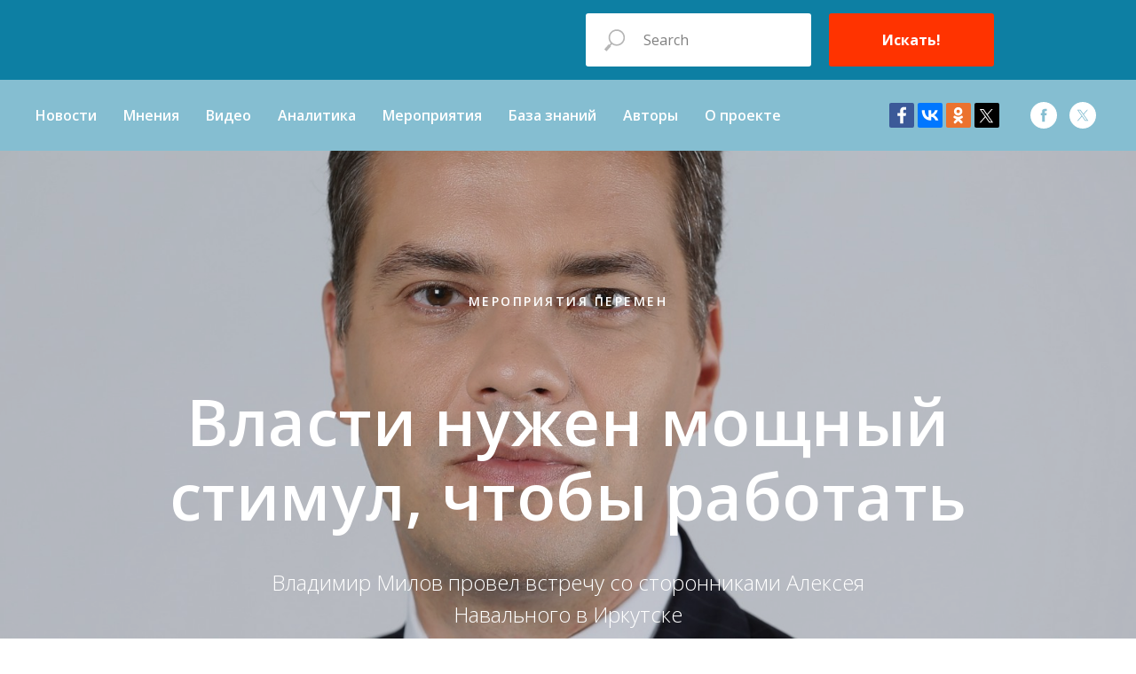

--- FILE ---
content_type: text/html; charset=UTF-8
request_url: https://planperemen.ru/events/milov-irkutsk
body_size: 13948
content:
<!DOCTYPE html><html><head><meta charset="utf-8" /><meta http-equiv="Content-Type" content="text/html; charset=utf-8" /><meta name="viewport" content="width=device-width, initial-scale=1.0" /> <!--metatextblock--><title>Встреча Владимира Милова со сторонниками в Иркутске</title><meta name="description" content="Репортаж со встречи экономиста Владимира Милова с активистами в Иркутске" /> <meta property="og:url" content="https://planperemen.ru/events/milov-irkutsk" /><meta property="og:title" content="Встреча Владимира Милова со сторонниками в Иркутске" /><meta property="og:description" content="Репортаж со встречи экономиста Владимира Милова с активистами в Иркутске" /><meta property="og:type" content="website" /><meta property="og:image" content="https://static.tildacdn.one/tild6538-3263-4533-a630-653764356465/_01.jpg" /><link rel="canonical" href="https://planperemen.ru/events/milov-irkutsk"><!--/metatextblock--><meta name="format-detection" content="telephone=no" /><meta http-equiv="x-dns-prefetch-control" content="on"><link rel="dns-prefetch" href="https://ws.tildacdn.com"><link rel="dns-prefetch" href="https://static.tildacdn.one"><link rel="shortcut icon" href="https://static.tildacdn.one/tild3730-6636-4336-b761-663636363938/favicon.ico" type="image/x-icon" /><!-- Assets --><script src="https://neo.tildacdn.com/js/tilda-fallback-1.0.min.js" async charset="utf-8"></script><link rel="stylesheet" href="https://static.tildacdn.one/css/tilda-grid-3.0.min.css" type="text/css" media="all" onerror="this.loaderr='y';"/><link rel="stylesheet" href="https://static.tildacdn.one/ws/project224826/tilda-blocks-page1732086.min.css?t=1722261127" type="text/css" media="all" onerror="this.loaderr='y';" /><link rel="preconnect" href="https://fonts.gstatic.com"><link href="https://fonts.googleapis.com/css2?family=Open+Sans:wght@300;400;500;600;700&subset=latin,cyrillic" rel="stylesheet"><link rel="stylesheet" href="https://static.tildacdn.one/css/tilda-cover-1.0.min.css" type="text/css" media="all" onerror="this.loaderr='y';" /><link rel="stylesheet" href="https://static.tildacdn.one/css/tilda-slds-1.4.min.css" type="text/css" media="print" onload="this.media='all';" onerror="this.loaderr='y';" /><noscript><link rel="stylesheet" href="https://static.tildacdn.one/css/tilda-slds-1.4.min.css" type="text/css" media="all" /></noscript><link rel="stylesheet" href="https://static.tildacdn.one/css/tilda-forms-1.0.min.css" type="text/css" media="all" onerror="this.loaderr='y';" /><script nomodule src="https://static.tildacdn.one/js/tilda-polyfill-1.0.min.js" charset="utf-8"></script><script type="text/javascript">function t_onReady(func) {
if (document.readyState != 'loading') {
func();
} else {
document.addEventListener('DOMContentLoaded', func);
}
}
function t_onFuncLoad(funcName, okFunc, time) {
if (typeof window[funcName] === 'function') {
okFunc();
} else {
setTimeout(function() {
t_onFuncLoad(funcName, okFunc, time);
},(time || 100));
}
}function t_throttle(fn, threshhold, scope) {return function () {fn.apply(scope || this, arguments);};}</script><script src="https://static.tildacdn.one/js/jquery-1.10.2.min.js" charset="utf-8" onerror="this.loaderr='y';"></script> <script src="https://static.tildacdn.one/js/tilda-scripts-3.0.min.js" charset="utf-8" defer onerror="this.loaderr='y';"></script><script src="https://static.tildacdn.one/ws/project224826/tilda-blocks-page1732086.min.js?t=1722261127" charset="utf-8" async onerror="this.loaderr='y';"></script><script src="https://static.tildacdn.one/js/tilda-lazyload-1.0.min.js" charset="utf-8" async onerror="this.loaderr='y';"></script><script src="https://static.tildacdn.one/js/tilda-cover-1.0.min.js" charset="utf-8" async onerror="this.loaderr='y';"></script><script src="https://static.tildacdn.one/js/tilda-video-1.0.min.js" charset="utf-8" async onerror="this.loaderr='y';"></script><script src="https://static.tildacdn.one/js/tilda-video-processor-1.0.min.js" charset="utf-8" async onerror="this.loaderr='y';"></script><script src="https://static.tildacdn.one/js/tilda-slds-1.4.min.js" charset="utf-8" async onerror="this.loaderr='y';"></script><script src="https://static.tildacdn.one/js/hammer.min.js" charset="utf-8" async onerror="this.loaderr='y';"></script><script src="https://static.tildacdn.one/js/tilda-menu-1.0.min.js" charset="utf-8" async onerror="this.loaderr='y';"></script><script src="https://static.tildacdn.one/js/tilda-skiplink-1.0.min.js" charset="utf-8" async onerror="this.loaderr='y';"></script><script src="https://static.tildacdn.one/js/tilda-events-1.0.min.js" charset="utf-8" async onerror="this.loaderr='y';"></script><script type="text/javascript">window.dataLayer = window.dataLayer || [];</script><!-- Google Tag Manager --><script type="text/javascript">(function(w,d,s,l,i){w[l]=w[l]||[];w[l].push({'gtm.start':
new Date().getTime(),event:'gtm.js'});var f=d.getElementsByTagName(s)[0],
j=d.createElement(s),dl=l!='dataLayer'?'&l='+l:'';j.async=true;j.src=
'https://www.googletagmanager.com/gtm.js?id='+i+dl;f.parentNode.insertBefore(j,f);
})(window,document,'script','dataLayer','GTM-W3H7PNG');</script><!-- End Google Tag Manager --><script type="text/javascript">(function () {
if((/bot|google|yandex|baidu|bing|msn|duckduckbot|teoma|slurp|crawler|spider|robot|crawling|facebook/i.test(navigator.userAgent))===false && typeof(sessionStorage)!='undefined' && sessionStorage.getItem('visited')!=='y' && document.visibilityState){
var style=document.createElement('style');
style.type='text/css';
style.innerHTML='@media screen and (min-width: 980px) {.t-records {opacity: 0;}.t-records_animated {-webkit-transition: opacity ease-in-out .2s;-moz-transition: opacity ease-in-out .2s;-o-transition: opacity ease-in-out .2s;transition: opacity ease-in-out .2s;}.t-records.t-records_visible {opacity: 1;}}';
document.getElementsByTagName('head')[0].appendChild(style);
function t_setvisRecs(){
var alr=document.querySelectorAll('.t-records');
Array.prototype.forEach.call(alr, function(el) {
el.classList.add("t-records_animated");
});
setTimeout(function () {
Array.prototype.forEach.call(alr, function(el) {
el.classList.add("t-records_visible");
});
sessionStorage.setItem("visited", "y");
}, 400);
} 
document.addEventListener('DOMContentLoaded', t_setvisRecs);
}
})();</script></head><body class="t-body" style="margin:0;"><!--allrecords--><div id="allrecords" class="t-records" data-hook="blocks-collection-content-node" data-tilda-project-id="224826" data-tilda-page-id="1732086" data-tilda-page-alias="events/milov-irkutsk" data-tilda-formskey="21c83a6051789acf6785a9cf9bf856a8" data-tilda-lazy="yes" data-tilda-root-zone="one" ><!--header--><header id="t-header" class="t-records" data-hook="blocks-collection-content-node" data-tilda-project-id="224826" data-tilda-page-id="1169880" data-tilda-formskey="21c83a6051789acf6785a9cf9bf856a8" data-tilda-lazy="yes" data-tilda-root-zone="one" ><div id="rec299957781" class="r t-rec t-rec_pt_15 t-rec_pb_15" style="padding-top:15px;padding-bottom:15px;background-color:#0d7fa3; " data-animationappear="off" data-record-type="838" data-bg-color="#0d7fa3"><!-- t838 --><!-- @classes: t-name t-name_xs t-descr t-descr_xs t-title t-text t-input --><div class="t838"><div class="t-container"><div class="t-col t-col_5 t-prefix_6"><div class="t838__wrapper t-site-search-input"><div class="t838__blockinput"><input type="text" class="t838__input t-input " placeholder="" data-search-target="all" style="color:#000000; border:0px solid #000000; background-color:#ffffff; border-radius: 3px; -moz-border-radius: 3px; -webkit-border-radius: 3px;"><svg role="img" class="t838__search-icon" xmlns="http://www.w3.org/2000/svg" viewBox="0 0 88 88"><path fill="#b6b6b6" d="M85 31.1c-.5-8.7-4.4-16.6-10.9-22.3C67.6 3 59.3 0 50.6.6c-8.7.5-16.7 4.4-22.5 11-11.2 12.7-10.7 31.7.6 43.9l-5.3 6.1-2.5-2.2-17.8 20 9 8.1 17.8-20.2-2.1-1.8 5.3-6.1c5.8 4.2 12.6 6.3 19.3 6.3 9 0 18-3.7 24.4-10.9 5.9-6.6 8.8-15 8.2-23.7zM72.4 50.8c-9.7 10.9-26.5 11.9-37.6 2.3-10.9-9.8-11.9-26.6-2.3-37.6 4.7-5.4 11.3-8.5 18.4-8.9h1.6c6.5 0 12.7 2.4 17.6 6.8 5.3 4.7 8.5 11.1 8.9 18.2.5 7-1.9 13.8-6.6 19.2z"/></svg></div><div class="t838__blockbutton"><button class="t-submit" style="color:#ffffff;background-color:#ff3300;border-radius:3px; -moz-border-radius:3px; -webkit-border-radius:3px;" data-buttonfieldset="button">Искать!</button></div></div></div></div></div><script>t_onReady(function () {
var tildaSearch = 'https://static.tilda' + 'cdn.com/js/tilda-search-';
if (!document.querySelector('script[src^="https://search.tildacdn.com/static/tilda-search-"]') && !document.querySelector('script[src^="' + tildaSearch + '"]')) {
var script = document.createElement('script');
script.src = tildaSearch + '1.2.min.js';
script.type = 'text/javascript';
document.body.appendChild(script);
}
});</script><style>#rec299957781 input::-webkit-input-placeholder {
color:#000000;
opacity: 0.5;
}
#rec299957781 input::-moz-placeholder {
color:#000000;
opacity: 0.5;
}
#rec299957781 input:-moz-placeholder {
color:#000000;
opacity: 0.5;
}
#rec299957781 input:-ms-input-placeholder {
color:#000000;
opacity: 0.5;
}</style></div><div id="rec24864006" class="r t-rec t-screenmin-640px" style=" " data-animationappear="off" data-record-type="257" data-screen-min="640px" ><!-- T228 --><div id="nav24864006marker"></div><div id="nav24864006" class="t228 t228__positionstatic " style="background-color: rgba(13,127,163,0.50); " data-bgcolor-hex="#0d7fa3" data-bgcolor-rgba="rgba(13,127,163,0.50)" data-navmarker="nav24864006marker" data-appearoffset="" data-bgopacity-two="80" data-menushadow="0" data-menushadow-css="" data-bgopacity="0.50" data-bgcolor-rgba-afterscroll="rgba(13,127,163,0.80)" data-menu-items-align="left" data-menu="yes"><div class="t228__maincontainer " style=""><div class="t228__padding40px"></div><div class="t228__leftside"></div><div class="t228__centerside t228__menualign_left"><nav class="t228__centercontainer"><ul role="list" class="t228__list t-menu__list"><li class="t228__list_item" 
style="padding:0 15px 0 0;"><a class="t-menu__link-item" 
href="https://planperemen.ru" data-menu-submenu-hook="" data-menu-item-number="1"
>Новости</a></li><li class="t228__list_item" 
style="padding:0 15px;"><a class="t-menu__link-item" 
href="https://planperemen.ru/opinions" data-menu-submenu-hook="" data-menu-item-number="2"
>Мнения</a></li><li class="t228__list_item" 
style="padding:0 15px;"><a class="t-menu__link-item" 
href="https://planperemen.ru/video" data-menu-submenu-hook="" data-menu-item-number="3"
>Видео</a></li><li class="t228__list_item" 
style="padding:0 15px;"><a class="t-menu__link-item" 
href="https://planperemen.ru/reports" data-menu-submenu-hook="" data-menu-item-number="4"
>Аналитика</a></li><li class="t228__list_item" 
style="padding:0 15px;"><a class="t-menu__link-item" 
href="https://planperemen.ru/events" data-menu-submenu-hook="" data-menu-item-number="5"
>Мероприятия</a></li><li class="t228__list_item" 
style="padding:0 15px;"><a class="t-menu__link-item" 
href="https://planperemen.ru/base" data-menu-submenu-hook="" data-menu-item-number="6"
>База знаний</a></li><li class="t228__list_item" 
style="padding:0 15px;"><a class="t-menu__link-item" 
href="https://planperemen.ru/authors" data-menu-submenu-hook="" data-menu-item-number="7"
>Авторы</a></li><li class="t228__list_item" 
style="padding:0 0 0 15px;"><a class="t-menu__link-item" 
href="https://planperemen.ru/aboutproject" data-menu-submenu-hook="" data-menu-item-number="8"
>О проекте</a></li></ul></nav></div><div class="t228__rightside"><div class="t228__rightcontainer"><div class="t228__right_share_buttons "><script type="text/javascript" src="https://static.tildacdn.one/js/ya-share.js" charset="utf-8"></script><div class="ya-share2" data-access-token:facebook="" data-yashareL10n="en" data-services="facebook,vkontakte,odnoklassniki,twitter" data-counter=""></div> </div><div class="t-sociallinks"><ul role="list" class="t-sociallinks__wrapper" aria-label="Social media links"><!-- new soclinks --><li class="t-sociallinks__item t-sociallinks__item_facebook"><a href="https://www.facebook.com/planperemen/" target="_blank" rel="nofollow" aria-label="facebook" style="width: 30px; height: 30px;"><svg class="t-sociallinks__svg" role="presentation" width=30px height=30px viewBox="0 0 100 100" fill="none" xmlns="http://www.w3.org/2000/svg"><path fill-rule="evenodd" clip-rule="evenodd" d="M50 100c27.6142 0 50-22.3858 50-50S77.6142 0 50 0 0 22.3858 0 50s22.3858 50 50 50Zm3.431-73.9854c-2.5161.0701-5.171.6758-7.0464 2.4577-1.5488 1.4326-2.329 3.5177-2.5044 5.602-.0534 1.4908-.0458 2.9855-.0382 4.4796.0058 1.1205.0115 2.2407-.0085 3.3587-.6888.005-1.3797.0036-2.0709.0021-.9218-.0019-1.8441-.0038-2.7626.0096 0 .8921.0013 1.7855.0026 2.6797.0026 1.791.0052 3.5853-.0026 5.3799.9185.0134 1.8409.0115 2.7627.0096.6912-.0015 1.382-.0029 2.0708.0021.0155 3.5565.0127 7.1128.0098 10.669-.0036 4.4452-.0072 8.8903.0252 13.3354 1.8903-.0134 3.7765-.0115 5.6633-.0095 1.4152.0014 2.8306.0028 4.2484-.0022.0117-4.0009.0088-7.9986.0058-11.9963-.0029-3.9979-.0058-7.9957.0059-11.9964.9533-.005 1.9067-.0036 2.86-.0021 1.2713.0019 2.5425.0038 3.8137-.0096.396-2.679.7335-5.3814.9198-8.0947-1.2576-.0058-2.5155-.0058-3.7734-.0058-1.2578 0-2.5157 0-3.7734-.0059 0-.4689-.0007-.9378-.0014-1.4066-.0022-1.4063-.0044-2.8123.0131-4.2188.198-1.0834 1.3158-1.9104 2.3992-1.8403h5.1476c.0117-2.8069.0117-5.602 0-8.4089-.6636 0-1.3273-.0007-1.9911-.0014-1.9915-.0022-3.9832-.0044-5.975.0131Z" fill="#ffffff"/></svg></a></li>&nbsp;<li class="t-sociallinks__item t-sociallinks__item_twitter"><a href="https://twitter.com/planperemen" target="_blank" rel="nofollow" aria-label="twitter" style="width: 30px; height: 30px;"><svg class="t-sociallinks__svg" role="presentation" xmlns="http://www.w3.org/2000/svg" width=30px height=30px viewBox="0 0 48 48"><g clip-path="url(#clip0_3697_102)"><path fill-rule="evenodd" clip-rule="evenodd" d="M24 48C37.2548 48 48 37.2548 48 24C48 10.7452 37.2548 0 24 0C10.7452 0 0 10.7452 0 24C0 37.2548 10.7452 48 24 48ZM33.3482 14L25.9027 22.4686H25.9023L34 34H28.0445L22.5915 26.2348L15.7644 34H14L21.8082 25.1193L14 14H19.9555L25.119 21.3532L31.5838 14H33.3482ZM22.695 24.1101L23.4861 25.2173V25.2177L28.8746 32.7594H31.5847L24.9813 23.5172L24.1902 22.4099L19.1103 15.2997H16.4002L22.695 24.1101Z" fill="#ffffff"/></g><defs><clipPath id="clip0_3697_102"><rect width="48" height="48" fill="white"/></clipPath></defs></svg></a></li><!-- /new soclinks --></ul></div></div></div><div class="t228__padding40px"></div></div></div><style>@media screen and (max-width: 980px) {
#rec24864006 .t228 {
position: static;
}
}</style><script>window.addEventListener('resize', t_throttle(function () {
t_onFuncLoad('t_menu__setBGcolor', function () {
t_menu__setBGcolor('24864006', '.t228');
});
}));
t_onReady(function () {
t_onFuncLoad('t_menu__highlightActiveLinks', function () {
t_menu__highlightActiveLinks('.t228__list_item a');
});
t_onFuncLoad('t228__init', function () {
t228__init('24864006');
});
t_onFuncLoad('t_menu__setBGcolor', function () {
t_menu__setBGcolor('24864006', '.t228');
});
t_onFuncLoad('t_menu__interactFromKeyboard', function () {
t_menu__interactFromKeyboard('24864006');
});
});</script><!--[if IE 8]><style>#rec24864006 .t228 {
filter: progid:DXImageTransform.Microsoft.gradient(startColorStr='#D90d7fa3', endColorstr='#D90d7fa3');
}</style><![endif]--><style>#rec24864006 .t-menu__link-item{
}
@supports (overflow:-webkit-marquee) and (justify-content:inherit)
{
#rec24864006 .t-menu__link-item,
#rec24864006 .t-menu__link-item.t-active {
opacity: 1 !important;
}
}</style><style> #rec24864006 .t228__leftcontainer a { color: #ffffff; font-weight: 600; } #rec24864006 a.t-menu__link-item { color: #ffffff; font-weight: 600; } #rec24864006 .t228__right_langs_lang a { color: #ffffff; font-weight: 600; }</style><style> #rec24864006 .t228__logo { color: #ffffff; font-weight: 600; }</style><style>#rec24864006 .t228 {box-shadow: 0px 1px 3px rgba(0,0,0,0);}</style></div><div id="rec48943953" class="r t-rec t-screenmax-980px" style="background-color:#0d7fa3; " data-animationappear="off" data-record-type="233" data-screen-max="980px" data-bg-color="#0d7fa3"><!-- T204 --><div class="t204__menu__content" style="; ;" ><div class="t204__burger " style=""><button type="button" 
class="t-menuburger t-menuburger_first " 
aria-label="Navigation menu" 
aria-expanded="false"><span style="background-color:#ffffff;"></span><span style="background-color:#ffffff;"></span><span style="background-color:#ffffff;"></span><span style="background-color:#ffffff;"></span></button><script>function t_menuburger_init(recid) {
var rec = document.querySelector('#rec' + recid);
if (!rec) return;
var burger = rec.querySelector('.t-menuburger');
if (!burger) return;
var isSecondStyle = burger.classList.contains('t-menuburger_second');
if (isSecondStyle && !window.isMobile && !('ontouchend' in document)) {
burger.addEventListener('mouseenter', function() {
if (burger.classList.contains('t-menuburger-opened')) return;
burger.classList.remove('t-menuburger-unhovered');
burger.classList.add('t-menuburger-hovered');
});
burger.addEventListener('mouseleave', function() {
if (burger.classList.contains('t-menuburger-opened')) return;
burger.classList.remove('t-menuburger-hovered');
burger.classList.add('t-menuburger-unhovered');
setTimeout(function() {
burger.classList.remove('t-menuburger-unhovered');
}, 300);
});
}
burger.addEventListener('click', function() {
if (!burger.closest('.tmenu-mobile') &&
!burger.closest('.t450__burger_container') &&
!burger.closest('.t466__container') &&
!burger.closest('.t204__burger') &&
!burger.closest('.t199__js__menu-toggler')) {
burger.classList.toggle('t-menuburger-opened');
burger.classList.remove('t-menuburger-unhovered');
}
});
var menu = rec.querySelector('[data-menu="yes"]');
if (!menu) return;
var menuLinks = menu.querySelectorAll('.t-menu__link-item');
var submenuClassList = ['t978__menu-link_hook', 't978__tm-link', 't966__tm-link', 't794__tm-link', 't-menusub__target-link'];
Array.prototype.forEach.call(menuLinks, function (link) {
link.addEventListener('click', function () {
var isSubmenuHook = submenuClassList.some(function (submenuClass) {
return link.classList.contains(submenuClass);
});
if (isSubmenuHook) return;
burger.classList.remove('t-menuburger-opened');
});
});
menu.addEventListener('clickedAnchorInTooltipMenu', function () {
burger.classList.remove('t-menuburger-opened');
});
}
t_onReady(function() {
t_onFuncLoad('t_menuburger_init', function(){t_menuburger_init('48943953');});
});</script><style>.t-menuburger {
position: relative;
flex-shrink: 0;
width: 28px;
height: 20px;
padding: 0;
border: none;
background-color: transparent;
outline: none;
-webkit-transform: rotate(0deg);
transform: rotate(0deg);
transition: transform .5s ease-in-out;
cursor: pointer;
z-index: 999;
}
/*---menu burger lines---*/
.t-menuburger span {
display: block;
position: absolute;
width: 100%;
opacity: 1;
left: 0;
-webkit-transform: rotate(0deg);
transform: rotate(0deg);
transition: .25s ease-in-out;
height: 3px;
background-color: #000;
}
.t-menuburger span:nth-child(1) {
top: 0px;
}
.t-menuburger span:nth-child(2),
.t-menuburger span:nth-child(3) {
top: 8px;
}
.t-menuburger span:nth-child(4) {
top: 16px;
}
/*menu burger big*/
.t-menuburger__big {
width: 42px;
height: 32px;
}
.t-menuburger__big span {
height: 5px;
}
.t-menuburger__big span:nth-child(2),
.t-menuburger__big span:nth-child(3) {
top: 13px;
}
.t-menuburger__big span:nth-child(4) {
top: 26px;
}
/*menu burger small*/
.t-menuburger__small {
width: 22px;
height: 14px;
}
.t-menuburger__small span {
height: 2px;
}
.t-menuburger__small span:nth-child(2),
.t-menuburger__small span:nth-child(3) {
top: 6px;
}
.t-menuburger__small span:nth-child(4) {
top: 12px;
}
/*menu burger opened*/
.t-menuburger-opened span:nth-child(1) {
top: 8px;
width: 0%;
left: 50%;
}
.t-menuburger-opened span:nth-child(2) {
-webkit-transform: rotate(45deg);
transform: rotate(45deg);
}
.t-menuburger-opened span:nth-child(3) {
-webkit-transform: rotate(-45deg);
transform: rotate(-45deg);
}
.t-menuburger-opened span:nth-child(4) {
top: 8px;
width: 0%;
left: 50%;
}
.t-menuburger-opened.t-menuburger__big span:nth-child(1) {
top: 6px;
}
.t-menuburger-opened.t-menuburger__big span:nth-child(4) {
top: 18px;
}
.t-menuburger-opened.t-menuburger__small span:nth-child(1),
.t-menuburger-opened.t-menuburger__small span:nth-child(4) {
top: 6px;
}
/*---menu burger first style---*/
@media (hover), (min-width:0\0) {
.t-menuburger_first:hover span:nth-child(1) {
transform: translateY(1px);
}
.t-menuburger_first:hover span:nth-child(4) {
transform: translateY(-1px);
}
.t-menuburger_first.t-menuburger__big:hover span:nth-child(1) {
transform: translateY(3px);
}
.t-menuburger_first.t-menuburger__big:hover span:nth-child(4) {
transform: translateY(-3px);
}
}
/*---menu burger second style---*/
.t-menuburger_second span:nth-child(2),
.t-menuburger_second span:nth-child(3) {
width: 80%;
left: 20%;
right: 0;
}
@media (hover), (min-width:0\0) {
.t-menuburger_second.t-menuburger-hovered span:nth-child(2),
.t-menuburger_second.t-menuburger-hovered span:nth-child(3) {
animation: t-menuburger-anim 0.3s ease-out normal forwards;
}
.t-menuburger_second.t-menuburger-unhovered span:nth-child(2),
.t-menuburger_second.t-menuburger-unhovered span:nth-child(3) {
animation: t-menuburger-anim2 0.3s ease-out normal forwards;
}
}
.t-menuburger_second.t-menuburger-opened span:nth-child(2),
.t-menuburger_second.t-menuburger-opened span:nth-child(3){
left: 0;
right: 0;
width: 100%!important;
}
/*---menu burger third style---*/
.t-menuburger_third span:nth-child(4) {
width: 70%;
left: unset;
right: 0;
}
@media (hover), (min-width:0\0) {
.t-menuburger_third:not(.t-menuburger-opened):hover span:nth-child(4) {
width: 100%;
}
}
.t-menuburger_third.t-menuburger-opened span:nth-child(4) {
width: 0!important;
right: 50%;
}
/*---menu burger fourth style---*/
.t-menuburger_fourth {
height: 12px;
}
.t-menuburger_fourth.t-menuburger__small {
height: 8px;
}
.t-menuburger_fourth.t-menuburger__big {
height: 18px;
}
.t-menuburger_fourth span:nth-child(2),
.t-menuburger_fourth span:nth-child(3) {
top: 4px;
opacity: 0;
}
.t-menuburger_fourth span:nth-child(4) {
top: 8px;
}
.t-menuburger_fourth.t-menuburger__small span:nth-child(2),
.t-menuburger_fourth.t-menuburger__small span:nth-child(3) {
top: 3px;
}
.t-menuburger_fourth.t-menuburger__small span:nth-child(4) {
top: 6px;
}
.t-menuburger_fourth.t-menuburger__small span:nth-child(2),
.t-menuburger_fourth.t-menuburger__small span:nth-child(3) {
top: 3px;
}
.t-menuburger_fourth.t-menuburger__small span:nth-child(4) {
top: 6px;
}
.t-menuburger_fourth.t-menuburger__big span:nth-child(2),
.t-menuburger_fourth.t-menuburger__big span:nth-child(3) {
top: 6px;
}
.t-menuburger_fourth.t-menuburger__big span:nth-child(4) {
top: 12px;
}
@media (hover), (min-width:0\0) {
.t-menuburger_fourth:not(.t-menuburger-opened):hover span:nth-child(1) {
transform: translateY(1px);
}
.t-menuburger_fourth:not(.t-menuburger-opened):hover span:nth-child(4) {
transform: translateY(-1px);
}
.t-menuburger_fourth.t-menuburger__big:not(.t-menuburger-opened):hover span:nth-child(1) {
transform: translateY(3px);
}
.t-menuburger_fourth.t-menuburger__big:not(.t-menuburger-opened):hover span:nth-child(4) {
transform: translateY(-3px);
}
}
.t-menuburger_fourth.t-menuburger-opened span:nth-child(1),
.t-menuburger_fourth.t-menuburger-opened span:nth-child(4) {
top: 4px;
}
.t-menuburger_fourth.t-menuburger-opened span:nth-child(2),
.t-menuburger_fourth.t-menuburger-opened span:nth-child(3) {
opacity: 1;
}
/*---menu burger animations---*/
@keyframes t-menuburger-anim {
0% {
width: 80%;
left: 20%;
right: 0;
}
50% {
width: 100%;
left: 0;
right: 0;
}
100% {
width: 80%;
left: 0;
right: 20%;
}
}
@keyframes t-menuburger-anim2 {
0% {
width: 80%;
left: 0;
}
50% {
width: 100%;
right: 0;
left: 0;
}
100% {
width: 80%;
left: 20%;
right: 0;
}
}</style> </div></div><div class="t204__menu" data-menu="yes" style=""><div class="t204__closelayer" style=" "></div><button type="button" class="t204__close-button t204__close" aria-label="Close menu"><div class="t204__close_icon"><span></span><span></span></div></button><div class="t204__container" style="background-color: #0d7fa3; "><div class="t204__item"><a href="http://planperemen.ru" style="color: #ffffff;"><span class="t204__item_text t-title">Новости</span></a></div><div class="t204__item"><a href="http://planperemen.ru/opinions" style="color: #ffffff;"><span class="t204__item_text t-title">Мнения</span></a></div><div class="t204__item"><a href="http://planperemen.ru/video" style="color: #ffffff;"><span class="t204__item_text t-title">Видео</span></a></div><div class="t204__item"><a href="http://planperemen.ru/reports" style="color: #ffffff;"><span class="t204__item_text t-title">Аналитика</span></a></div><div class="t204__item"><a href="http://planperemen.ru/events" style="color: #ffffff;"><span class="t204__item_text t-title">Мероприятия</span></a></div><div class="t204__item"><a href="http://planperemen.ru/base" style="color: #ffffff;"><span class="t204__item_text t-title">База знаний</span></a></div><div class="t204__item"><a href="https://planperemen.ru/authors" style="color: #ffffff;"><span class="t204__item_text t-title">Авторы</span></a></div><div class="t204__item"><a href="http://planperemen.ru/aboutproject" style="color: #ffffff;"><span class="t204__item_text t-title">О проекте</span></a></div><br><br></div></div><script>t_onReady(function() {
t_onFuncLoad('t204_init', function() {
t204_init('48943953');
});
}); </script><style> #rec48943953 .t204__item_text { color: #ffffff; font-weight: 600; }</style></div></header><!--/header--><div id="rec34706748" class="r t-rec t-rec_pb_60" style="padding-bottom:60px; " data-record-type="18" ><!-- cover --><div class="t-cover" id="recorddiv34706748"bgimgfield="img"style="height:100vh;background-image:url('https://thb.tildacdn.one/tild6365-6330-4034-b832-623533326330/-/resize/20x/___cr.jpg');"><div class="t-cover__carrier" id="coverCarry34706748"data-content-cover-id="34706748"data-content-cover-bg="https://static.tildacdn.one/tild6365-6330-4034-b832-623533326330/___cr.jpg"data-display-changed="true"data-content-cover-height="100vh"data-content-cover-parallax="fixed"style="height:100vh; "itemscope itemtype="http://schema.org/ImageObject"><meta itemprop="image" content="https://static.tildacdn.one/tild6365-6330-4034-b832-623533326330/___cr.jpg"></div><div class="t-cover__filter" style="height:100vh;background-color: #000;opacity: 0.2;"></div><div class="t-container"><div class="t-col t-col_12 "><div class="t-cover__wrapper t-valign_middle" style="height:100vh;"><div class="t001 t-align_center"><div class="t001__wrapper" data-hook-content="covercontent"><div class="t001__uptitle t-uptitle t-uptitle_sm" field="subtitle">Мероприятия перемен</div><div class="t001__title t-title t-title_xl" field="title">Власти нужен мощный стимул, чтобы работать </div><div class="t001__descr t-descr t-descr_xl t001__descr_center" field="descr">Владимир Милов провел встречу со&nbsp;сторонниками Алексея Навального в&nbsp;Иркутске</div><span class="space"></span></div></div></div></div></div></div><style> #rec34706748 .t001__uptitle { text-transform: uppercase; }</style></div><div id="rec34706750" class="r t-rec t-rec_pt_30 t-rec_pb_30" style="padding-top:30px;padding-bottom:30px; " data-record-type="127" ><!-- T119 --><div class="t119"><div class="t-container "><div class="t-col t-col_8 t-prefix_2"><div class="t119__preface t-descr" field="text">Сложнее всего убедить в&nbsp;необходимости перемен два типа людей: полностью уверенных в&nbsp;своей правоте, и&nbsp;тех, кому есть что терять. И&nbsp;если со&nbsp;второй категорией можно и&nbsp;нужно работать, то&nbsp;ярых сторонников действующего политического режима лучше оставить в&nbsp;покое. К&nbsp;такому выводу пришли участники дискуссии о&nbsp;необходимых России реформах в&nbsp;Иркутске. </div></div></div></div><style> #rec34706750 .t119__preface { opacity: 0.7; }</style></div><div id="rec34706752" class="r t-rec t-rec_pt_30 t-rec_pb_30" style="padding-top:30px;padding-bottom:30px; " data-record-type="259" ><!-- T230 --><div class="t230"><div class="t-container"><div class="t-col t-col_6 "><div class="t230__text t-text t-text_md" field="text">25&nbsp;августа 2017 года сторонники перемен, а&nbsp;также волонтеры городских демократических движений встретились с&nbsp;одним из&nbsp;создателей программы экономических реформ, соавтором доклада «Путин.Итоги», бывшим замминистра энергетики Р Ф Владимиром Миловым. В&nbsp;городе с&nbsp;традиционно сложным отношением к&nbsp;либеральным политикам, неформальная встреча с&nbsp;оппозиционером оказалась живой и&nbsp;многолюдной.<br /></div></div><div class="t-col t-col_6 t230__videoblock"><div class="t-video-lazyload" data-videolazy-type="youtube" data-videolazy-id="awrLZeByGew" data-blocklazy-id="34706752" data-videolazy-load="false"></div><div class="t230__sectitle t-descr" field="imgtitle"><strong>Владимир Милов в Иркутске</strong></div><div class="t230__secdescr t-descr" field="imgdescr">Запись встречи Владимира Милова со сторонниками</div></div></div></div><script type="text/javascript">t_onReady(function () {
var rec = document.getElementById('rec34706752');
if (!rec) return;
t_onFuncLoad('t230_setHeight', function () {
t230_setHeight(rec);
window.addEventListener(
'scroll',
t_throttle(function () {
t230_setHeight(rec);
}, 200)
);
});
if (typeof jQuery !== 'undefined') {
$('.t230').bind('displayChanged', function () {
t_onFuncLoad('t230_setHeight', function () {
t230_setHeight(rec);
});
});
} else {
var wrapperBlock = rec.querySelector('.t230');
if (wrapperBlock) {
wrapperBlock.addEventListener('displayChanged', function () {
t_onFuncLoad('t230_setHeight', function () {
t230_setHeight(rec);
});
});
}
}
});</script> </div><div id="rec34706756" class="r t-rec t-rec_pt_15 t-rec_pb_15" style="padding-top:15px;padding-bottom:15px; " data-record-type="106" ><!-- T004 --><div class="t004"><div class="t-container "><div class="t-col t-col_8 t-prefix_2"><div field="text" class="t-text t-text_md ">Несколько десятков человек, собравшихся в&nbsp;зале, интересовала не&nbsp;только экономика. Владимиру Милову пришлось собрать народный наказ для будущего правительства России, остановить панику и&nbsp;призвать единомышленников к&nbsp;соблюдению законов. Кое-кто старательно искал в&nbsp;будущем место для нынешней системной оппозиции. Впрочем, к&nbsp;концу разговора, кажется, удалось нарисовать примерную карту реформ на&nbsp;ближайшие несколько лет и, похоже, что «старой гвардии» там уже не&nbsp;будет.</div></div></div></div></div><div id="rec34706754" class="r t-rec t-rec_pt_15 t-rec_pb_15" style="padding-top:15px;padding-bottom:15px; " data-record-type="33" ><!-- T017 --><div class="t017"><div class="t-container t-align_center"><div class="t-col t-col_10 t-prefix_1"> <div class="t017__title t-title t-title_xxs" field="title"> Хунта не пройдет </div> </div></div></div></div><div id="rec34708234" class="r t-rec t-rec_pt_15 t-rec_pb_15" style="padding-top:15px;padding-bottom:15px; " data-record-type="106" ><!-- T004 --><div class="t004"><div class="t-container "><div class="t-col t-col_8 t-prefix_2"><div field="text" class="t-text t-text_md ">Опыт новейшей и&nbsp;перестроечной истории 90-х годов, убежден экономист, полностью дискредитировал метод невмешательства в&nbsp;экономические процессы. Направление, в&nbsp;которое качнется рынок, в&nbsp;таком случае непредсказуемо и&nbsp;может привести к&nbsp;печальным и&nbsp;всем знакомым последствиям. Владимир Милов называет их&nbsp;латиноамериканским олигархическим капитализмом версии конца&nbsp;ХХ века. <br /><br /> «Испанское слово хунта идеально подходит: у&nbsp;власти кучка богатых генералов, которых никто не&nbsp;выбирал. Патрушев (Николай Патрушев, секретарь СовБеза РФ,&nbsp;— прим. ред), Иванов (Сергей Иванов, экс-глава Администрации Президента Р Ф,&nbsp;— прим. ред), Бортников (Александр Бортников, директор ФСБ России)&nbsp;— все это настоящая военная диктатура, с&nbsp;полным отсутствием реальных политических институтов сдержек и&nbsp;противовесов»,&nbsp;— считает экономист. <br /><br /> Кроме того, очевидно, что на&nbsp;сегодня без объединения всех демократических сил, серьезное противостояние тому, что Милов называет хунтой, если не&nbsp;невозможно, то&nbsp;крайне сложно. Считается, что на&nbsp;акциях 26&nbsp;марта и&nbsp;12&nbsp;июня этого года долгожданное объединение состоялось. <br /><br /> «А „Яблоко“ где?»,&nbsp;— похоже, не&nbsp;все уверены в&nbsp;единомыслии оппозиции. <br /><br /> «Не&nbsp;знаю… Я&nbsp;искал с&nbsp;большой лупой, но&nbsp;не&nbsp;нашел. Но&nbsp;мне важнее то, что появилось общее движение, а&nbsp;не&nbsp;поиски с&nbsp;лупой в&nbsp;руках»,&nbsp;— ответил В.Милов. <br /><br /> Именно точки соприкосновения, по&nbsp;его мнению, должны стать базой для работы над будущими преобразованиями. И&nbsp;именно этот объединяющий фактор позволяет сторонникам реформ привлекать в&nbsp;свои ряды все больше граждан с&nbsp;разными жизненными целями.<br /></div></div></div></div></div><div id="rec34706758" class="r t-rec t-rec_pt_15 t-rec_pb_15" style="padding-top:15px;padding-bottom:15px; " data-record-type="33" ><!-- T017 --><div class="t017"><div class="t-container t-align_center"><div class="t-col t-col_10 t-prefix_1"> <div class="t017__title t-title t-title_xxs" field="title">Кто платит&nbsp;— тот богатеет </div> </div></div></div></div><div id="rec34706760" class="r t-rec t-rec_pt_30 t-rec_pb_30" style="padding-top:30px;padding-bottom:30px; " data-record-type="106" ><!-- T004 --><div class="t004"><div class="t-container "><div class="t-col t-col_8 t-prefix_2"><div field="text" class="t-text t-text_md ">Экология&nbsp;— не&nbsp;самая популярная сфера забот в&nbsp;переходных обществах. Тем не&nbsp;менее, для России с&nbsp;ее&nbsp;8,5 млн квадратных километров лесов, проблема более чем актуальна, в&nbsp;том числе, с&nbsp;точки зрения экономики. Сейчас, по&nbsp;мнению собравшихся, в&nbsp;стране нет нормальной системы экологического регулирования&nbsp;— сфера работает в&nbsp;рамках «понятий» и&nbsp;коррупционных сговоров на&nbsp;разных уровнях. <br /><br /> Автор реформ предлагает законодательно разрешить неправительственным организациям осуществлять экологических мониторинг в&nbsp;необходимом объеме. Как это делается, например, в&nbsp;Финляндии. <br /><br /> «Лесозаготовители все равно должны получать доступ к&nbsp;ресурсам. Это важная индустрия. Я&nbsp;хочу, чтобы мы&nbsp;строили предприятия по&nbsp;переработке в&nbsp;России, а&nbsp;не&nbsp;вывозили кругляк в&nbsp;Финляндию и&nbsp;потом ввозили обратно»,&nbsp;— заявил Владимир Милов. <br /><br /> Кроме того, практика лесной амнистии (как и&nbsp;любой другой) должна также уйти в&nbsp;прошлое. В&nbsp;это экономист непреклонен. <br /><br /> «Ключевой принцип всех антикоррупционных мер&nbsp;— неотвратимость наказания. Поэтому никаких амнистий»,&nbsp;— отметил он. <br /><br /> Это&nbsp;же касается и&nbsp;других сфер. Даже если действующее законодательство кажется ущербным, соблюдать его необходимо. Практика уклонения от&nbsp;уплаты налогов, даже если они действительно удушающие, все равно преступление. <br /><br /> В. Милов сравнивает это с&nbsp;обменом на&nbsp;водку голоса во&nbsp;время выборов. Как алкоголик, продавшийся за&nbsp;бутылку, не&nbsp;вправе голосовать, так и&nbsp;гражданин, сэкономивший на&nbsp;налогах, не&nbsp;может больше рассчитывать на&nbsp;государство. <br /><br /> «Воровать должно быть стыдно»,&nbsp;— добавил экономист. При чем, не&nbsp;только в&nbsp;государственном, но и&nbsp;в&nbsp;частном секторе. <br /><br /> Тем более что платить налоги в&nbsp;России будущего должно стать намного приятней и&nbsp;легче. Снижение налогового бремени для малого бизнеса&nbsp;— приоритет для реформаторов. Однако в&nbsp;обмен на&nbsp;фискальные бонусы предлагается встречное обязательство. Минимальная зарплата вырастет до&nbsp;25 тыс. руб в&nbsp;месяц. <br /><br /> Таким образом, реорганизаторы намерены вывести большую часть населения из-за черты бедности. <br /><br /></div></div></div></div></div><div id="rec34706762" class="r t-rec t-rec_pt_30" style="padding-top:30px; " data-record-type="169" ><!-- t155 --><div class="t155"><div class="t-container"><div class="t-row"><div class="t-col t-col_6"><div class="t-bgimg" data-original="https://static.tildacdn.one/tild6166-3338-4934-b439-383266376662/_03.jpg" 
bgimgfield="gi_img__0"
title="" 
style="background: url('https://thb.tildacdn.one/tild6166-3338-4934-b439-383266376662/-/resizeb/20x/_03.jpg') center center no-repeat; background-size:cover; height:660px; margin-bottom:20px;" 
itemscope itemtype="http://schema.org/ImageObject"
><meta itemprop="image" content="https://static.tildacdn.one/tild6166-3338-4934-b439-383266376662/_03.jpg"><meta itemprop="caption" content=""></div></div><div class="t-col t-col_6"><div class="t-bgimg" data-original="https://static.tildacdn.one/tild6235-3534-4831-a566-383033313034/21055867_18820836053.jpg" 
bgimgfield="gi_img__1"
title="" 
style="width:100%; background: url('https://thb.tildacdn.one/tild6235-3534-4831-a566-383033313034/-/resizeb/20x/21055867_18820836053.jpg') center center no-repeat; background-size:cover; height:320px; margin-bottom:20px;" 
itemscope itemtype="http://schema.org/ImageObject"
><meta itemprop="image" content="https://static.tildacdn.one/tild6235-3534-4831-a566-383033313034/21055867_18820836053.jpg"><meta itemprop="caption" content=""></div><div class="t-bgimg" data-original="https://static.tildacdn.one/tild6538-3263-4533-a630-653764356465/_01.jpg" 
bgimgfield="gi_img__2"
title="" 
style="width:100%; background: url('https://thb.tildacdn.one/tild6538-3263-4533-a630-653764356465/-/resizeb/20x/_01.jpg') center center no-repeat; background-size:cover; height:320px; margin-bottom:20px;" 
itemscope itemtype="http://schema.org/ImageObject"
><meta itemprop="image" content="https://static.tildacdn.one/tild6538-3263-4533-a630-653764356465/_01.jpg"><meta itemprop="caption" content=""></div></div></div> </div></div></div><div id="rec34706764" class="r t-rec t-rec_pt_30 t-rec_pb_15" style="padding-top:30px;padding-bottom:15px; " data-record-type="33" ><!-- T017 --><div class="t017"><div class="t-container t-align_center"><div class="t-col t-col_10 t-prefix_1"> <div class="t017__title t-title t-title_xxs" field="title">Распад властной вертикали </div> </div></div></div></div><div id="rec34706766" class="r t-rec t-rec_pt_30 t-rec_pb_30" style="padding-top:30px;padding-bottom:30px; " data-record-type="106" ><!-- T004 --><div class="t004"><div class="t-container "><div class="t-col t-col_8 t-prefix_2"><div field="text" class="t-text t-text_md ">Основа большинства анонсируемых реформ&nbsp;— разрушение вертикального функционирования всех госорганов. Начать предлагают одновременно в&nbsp;нескольких областях. <br /><br /> Судебная система станет полностью свободна от&nbsp;любых механизмов воздействия исполнительной власти. Вопрос назначения судей президентом предлагается отдать парламенту или гражданам напрямую. Из&nbsp;квалификационных коллегий так&nbsp;же уйдут сотрудники администрации президента и&nbsp;ФСБ. Предполагается создание профессионального юридического сообщества среди судей вместо нынешней практики их&nbsp;перехода из&nbsp;силовых структур и&nbsp;прокуратуры. <br /><br /> Авторы реформ планируют таким образом уничтожить «обвинительный уклон» судебной системы: «Будет ликвидирован институт председателя суда, который распределяет дела. Хотим ввести такую широко распробованную в&nbsp;мире штуку, как автоматическое случайное распределение дел». <br /><br /> То&nbsp;же&nbsp;ждет силовиков, налоговые службы, таможню и&nbsp;прочие государственные органы. В&nbsp;конечном счете, страна будет соответствовать записанному в&nbsp;Конституции федеративному устройству не&nbsp;только по&nbsp;факту, но&nbsp;и&nbsp;по духу. <br /><br /> «Должна быть реальная федерация, а&nbsp;не&nbsp;починка водопровода президентом через прямую линию с&nbsp;россиянами»,&nbsp;— отметил Владимир Милов.<br /></div></div></div></div></div><div id="rec34706768" class="r t-rec t-rec_pt_0 t-rec_pb_0" style="padding-top:0px;padding-bottom:0px; " data-record-type="71" ><!-- T057 --><div class="t057"><div class="t-container t-align_center">~</div></div></div><div id="rec34706770" class="r t-rec t-rec_pt_30 t-rec_pb_0" style="padding-top:30px;padding-bottom:0px; " data-record-type="106" ><!-- T004 --><div class="t004"><div class="t-container "><div class="t-col t-col_8 t-prefix_2"><div field="text" class="t-text t-text_md ">В&nbsp;основе масштабных преобразований лежит простой принцип&nbsp;— оптимизация и&nbsp;демонополизация. Аксиома о&nbsp;государстве, существующем для обслуживания граждан, в&nbsp;современных политических реалиях не&nbsp;работает. Одновременно все официальные рупоры обещают обернуть хаосом любую попытку «раскачать лодку» властной пирамиды. <br /><br /> Видимо, поэтому авторы реформ вынуждены разъезжать по&nbsp;стране с&nbsp;разъяснениями и&nbsp;успокоительными лекциями о&nbsp;неизбежности оздоровления экономики: эволюция&nbsp;— это не&nbsp;хаос.<br /></div></div></div></div></div><div id="rec34710292" class="r t-rec t-rec_pt_30 t-rec_pb_30" style="padding-top:30px;padding-bottom:30px; " data-record-type="106" ><!-- T004 --><div class="t004"><div class="t-container "><div class="t-col t-col_8 t-prefix_2"><div field="text" class="t-text t-text_md "><em>Анна Дмитриева</em></div></div></div></div></div><!--footer--><footer id="t-footer" class="t-records" data-hook="blocks-collection-content-node" data-tilda-project-id="224826" data-tilda-page-id="1169898" data-tilda-formskey="21c83a6051789acf6785a9cf9bf856a8" data-tilda-lazy="yes" data-tilda-root-zone="one" ><div id="rec24864374" class="r t-rec t-rec_pt_30 t-rec_pb_45" style="padding-top:30px;padding-bottom:45px;background-color:#171717; " data-animationappear="off" data-record-type="457" data-bg-color="#171717"><!-- T457 --><div class="t457"><div class="t-container"><div class="t-col t-col_12"><ul class="t457__ul"><li class="t457__li"><a href="http://planperemen.ru/" data-menu-item-number="1">Главная</a></li><li class="t457__li"><a href="http://planperemen.ru/opinions" data-menu-item-number="2">Мнения</a></li><li class="t457__li"><a href="http://planperemen.ru/reports" data-menu-item-number="3">Аналитика</a></li><li class="t457__li"><a href="http://planperemen.ru/base" data-menu-item-number="4">База знаний</a></li><li class="t457__li"><a href="http://planperemen.ru/about" data-menu-item-number="5">О проекте</a></li></ul></div><div class="t-col t-col_12"><div class="t457__copyright" field="text">© Права на все тексты и материалы принадлежат редакции проекта.</div></div></div></div><style>#rec24864374 .t457__copyright {
color: #ffffff;
}</style><style> #rec24864374 .t457__link { font-size: 28px; color: #ffffff; font-weight: 600; } #rec24864374 .t457__li a { color: #ffffff; }</style><style> #rec24864374 .t457__logo { color: #ffffff; font-weight: 600; } @media screen and (min-width: 480px) { #rec24864374 .t457__logo { font-size: 28px; } }</style></div></footer><!--/footer--></div><!--/allrecords--><!-- Stat --><!-- Yandex.Metrika counter 45313383 --> <script type="text/javascript" data-tilda-cookie-type="analytics"> setTimeout(function(){ (function(m,e,t,r,i,k,a){m[i]=m[i]||function(){(m[i].a=m[i].a||[]).push(arguments)}; m[i].l=1*new Date();k=e.createElement(t),a=e.getElementsByTagName(t)[0],k.async=1,k.src=r,a.parentNode.insertBefore(k,a)}) (window, document, "script", "https://mc.yandex.ru/metrika/tag.js", "ym"); window.mainMetrikaId = '45313383'; ym(window.mainMetrikaId , "init", { clickmap:true, trackLinks:true, accurateTrackBounce:true, webvisor:true,ecommerce:"dataLayer" }); }, 2000);</script><noscript><div><img src="https://mc.yandex.ru/watch/45313383" style="position:absolute; left:-9999px;" alt="" /></div></noscript> <!-- /Yandex.Metrika counter --> <script type="text/javascript">if (! window.mainTracker) { window.mainTracker = 'tilda'; }
setTimeout(function(){ (function (d, w, k, o, g) { var n=d.getElementsByTagName(o)[0],s=d.createElement(o),f=function(){n.parentNode.insertBefore(s,n);}; s.type = "text/javascript"; s.async = true; s.key = k; s.id = "tildastatscript"; s.src=g; if (w.opera=="[object Opera]") {d.addEventListener("DOMContentLoaded", f, false);} else { f(); } })(document, window, 'd42cb9b20c76a0b4ca098d6337f84aa9','script','https://static.tildacdn.one/js/tilda-stat-1.0.min.js');
}, 2000); </script><!-- Google Tag Manager (noscript) --><noscript><iframe src="https://www.googletagmanager.com/ns.html?id=GTM-W3H7PNG" height="0" width="0" style="display:none;visibility:hidden"></iframe></noscript><!-- End Google Tag Manager (noscript) --></body></html>

--- FILE ---
content_type: text/plain
request_url: https://www.google-analytics.com/j/collect?v=1&_v=j102&a=1743315762&t=pageview&_s=1&dl=https%3A%2F%2Fplanperemen.ru%2Fevents%2Fmilov-irkutsk&ul=en-us%40posix&dt=%D0%92%D1%81%D1%82%D1%80%D0%B5%D1%87%D0%B0%20%D0%92%D0%BB%D0%B0%D0%B4%D0%B8%D0%BC%D0%B8%D1%80%D0%B0%20%D0%9C%D0%B8%D0%BB%D0%BE%D0%B2%D0%B0%20%D1%81%D0%BE%20%D1%81%D1%82%D0%BE%D1%80%D0%BE%D0%BD%D0%BD%D0%B8%D0%BA%D0%B0%D0%BC%D0%B8%20%D0%B2%20%D0%98%D1%80%D0%BA%D1%83%D1%82%D1%81%D0%BA%D0%B5&sr=1280x720&vp=1280x720&_u=YEBAAEABAAAAACAAI~&jid=992391240&gjid=421544332&cid=42259692.1768957906&tid=UA-102591601-1&_gid=2084160578.1768957906&_r=1&_slc=1&gtm=45He61g1n81W3H7PNGza200&gcd=13l3l3l3l1l1&dma=0&tag_exp=103116026~103200004~104527907~104528500~104684208~104684211~105391253~115616985~115938465~115938468~116744867~117041588~117171315&z=1137358778
body_size: -450
content:
2,cG-43TYPBP010